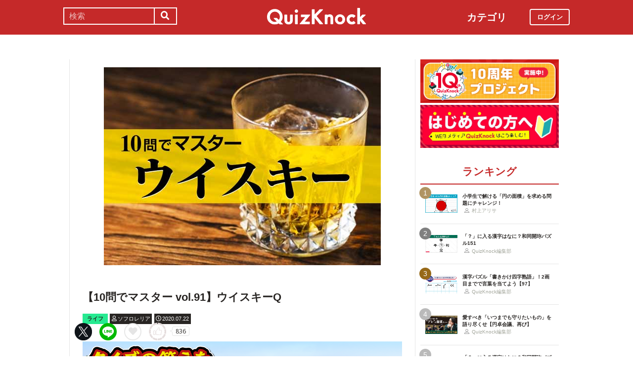

--- FILE ---
content_type: image/svg+xml
request_url: https://web.quizknock.com/assets/favorites.svg
body_size: 2435
content:
<?xml version="1.0" encoding="UTF-8"?>
<svg width="14px" height="15px" viewBox="0 0 14 15" version="1.1" xmlns="http://www.w3.org/2000/svg" xmlns:xlink="http://www.w3.org/1999/xlink">
    <!-- Generator: Sketch 51.3 (57544) - http://www.bohemiancoding.com/sketch -->
    <title>009-favorites copy</title>
    <desc>Created with Sketch.</desc>
    <defs></defs>
    <g id="Page-1" stroke="none" stroke-width="1" fill="none" fill-rule="evenodd">
        <g id="009-favorites-copy" fill="#C73030" fill-rule="nonzero">
            <path d="M13.706575,5.47213382 C13.9727154,5.22225422 14.0666726,4.85552265 13.9518456,4.51505927 C13.8369898,4.17459589 13.5371764,3.93113126 13.1693854,3.87967326 L9.9533667,3.4295471 C9.89024053,3.42072652 9.83566898,3.38254087 9.80742152,3.32740532 L8.36918399,0.52044195 C8.20472295,0.19941703 7.87166708,0 7.50000062,0 C7.12833417,0 6.7952783,0.19941703 6.63081726,0.52044195 L5.19257973,3.32743297 C5.16430357,3.38254087 5.10976072,3.42072652 5.04660584,3.42957475 L1.8306446,3.87967326 C1.46285356,3.93113126 1.16306883,4.17459589 1.04818437,4.51505927 C0.933299901,4.85552265 1.02728584,5.22225422 1.29345495,5.47213382 L3.62056868,7.65706648 C3.66624114,7.6999804 3.68711096,7.76177977 3.67631722,7.82236251 L3.1269559,10.9075198 C3.0641455,11.2603707 3.2118705,11.6102354 3.51254514,11.8206574 C3.81321977,12.0311347 4.20443554,12.0583154 4.53335762,11.891775 L7.40980398,10.4351625 C7.46629889,10.406544 7.53373107,10.406544 7.59025469,10.4351625 L10.4667297,11.891775 C10.6098043,11.9642199 10.7646198,12.0000276 10.918689,12 C11.1187752,12 11.3175982,11.9396108 11.4874561,11.8206297 C11.7881307,11.6101801 11.9358845,11.2602878 11.8730454,10.9074922 L11.323684,7.82233486 C11.312919,7.76175212 11.3337601,7.69995275 11.3794326,7.65703883 L13.706575,5.47213382 Z M10.5594813,7.94864338 L11.1088426,11.033856 C11.1272149,11.1371038 11.0610459,11.1959722 11.0317363,11.2164614 C11.0023979,11.2369229 10.9237988,11.2794221 10.8275738,11.2306462 L7.9510987,9.77403365 C7.80989013,9.70255653 7.65498844,9.66677649 7.50005804,9.66677649 C7.34512764,9.66677649 7.19019724,9.70255653 7.04901738,9.774006 L4.17257103,11.2305909 C4.07628855,11.2793391 3.99771814,11.2368953 3.96840853,11.2164061 C3.93909893,11.1959169 3.87290113,11.1370485 3.89130217,11.0338007 L4.44066349,7.94864338 C4.49460349,7.64572968 4.39042665,7.33681578 4.16189211,7.1222738 L1.83477838,4.93734115 C1.75689693,4.86417733 1.77452288,4.77909605 1.78574723,4.74591518 C1.79691416,4.71270665 1.83460614,4.63387444 1.94222779,4.61883244 L5.15816032,4.16870629 C5.473906,4.12452043 5.74676379,3.93361982 5.88800106,3.65796974 L7.32623859,0.850978719 C7.37437983,0.757049206 7.4638301,0.74690139 7.50008675,0.74690139 C7.53628597,0.74690139 7.62573625,0.757021555 7.67390619,0.850978719 L7.67390619,0.85100637 L9.11214372,3.65799739 C9.25335229,3.93364747 9.52618136,4.12454808 9.84192705,4.16873394 L13.057917,4.61886009 C13.1655386,4.63390209 13.2032019,4.7127343 13.2143976,4.74594283 C13.2255932,4.77915135 13.2432479,4.86426028 13.1653377,4.9373688 L10.838224,7.12230145 C10.6097181,7.33681578 10.5055413,7.64572968 10.5594813,7.94864338 Z" id="Shape"></path>
            <path d="M10.8653391,0.0551936015 C10.7193679,-0.0385917772 10.5151388,-0.00996841114 10.4091187,0.11911484 L10.0624008,0.541234615 C9.95638063,0.670317867 9.98871388,0.851021584 10.1346609,0.944806962 C10.1926769,0.982051566 10.2598343,1 10.3263871,1 C10.4274013,1 10.5269887,0.958690792 10.5908813,0.880907116 L10.9375992,0.458787341 C11.0436194,0.329682697 11.0112861,0.14897898 10.8653391,0.0551936015 Z" id="Shape"></path>
            <path d="M3.93758754,0.541208937 L3.59087143,0.11908522 C3.48487599,-0.00995645163 3.28062376,-0.038580085 3.1346533,0.055163384 C2.98873122,0.148949639 2.95637395,0.329655043 3.06239358,0.4587395 L3.40910968,0.880863218 C3.47302617,0.958711799 3.57261303,1 3.6736509,1 C3.74022755,1 3.80740878,0.982051399 3.86535199,0.944785054 C4.01127408,0.851020192 4.04363135,0.670314788 3.93758754,0.541208937 Z" id="Shape"></path>
            <path d="M0.9867632,9.27013855 C0.940861956,9.06489304 0.789138928,8.95253321 0.647850717,9.01923149 L0.185910952,9.23735367 C0.0446227413,9.30405194 -0.0326626071,9.52457584 0.0132386369,9.72982134 C0.0501587699,9.89501894 0.155602192,10 0.268971295,10 C0.296512041,10 0.324530718,9.99377869 0.352151119,9.98072839 L0.814090884,9.76260622 C0.955359181,9.69590794 1.03266444,9.47544192 0.9867632,9.27013855 Z" id="Shape"></path>
            <path d="M7.5,14 C7.22386347,14 7,14.1176368 7,14.2627422 L7,14.7372578 C7,14.8823632 7.22386347,15 7.5,15 C7.77613653,15 8,14.8823632 8,14.7372578 L8,14.2627422 C8,14.1176173 7.77617355,14 7.5,14 Z" id="Shape"></path>
            <path d="M13.8140909,9.23734565 L13.3521511,9.01921291 C13.2109226,8.95256928 13.0591399,9.06484774 13.0132386,9.27016106 C12.9673374,9.47547438 13.0446227,9.69595108 13.185911,9.76265259 L13.6478507,9.98078534 C13.6754711,9.99380732 13.7034699,10 13.7310106,10 C13.8443996,10 13.9498431,9.89498491 13.9867632,9.72980825 C14.0326644,9.52452386 13.9553592,9.30404716 13.8140909,9.23734565 Z" id="Shape"></path>
        </g>
    </g>
</svg>